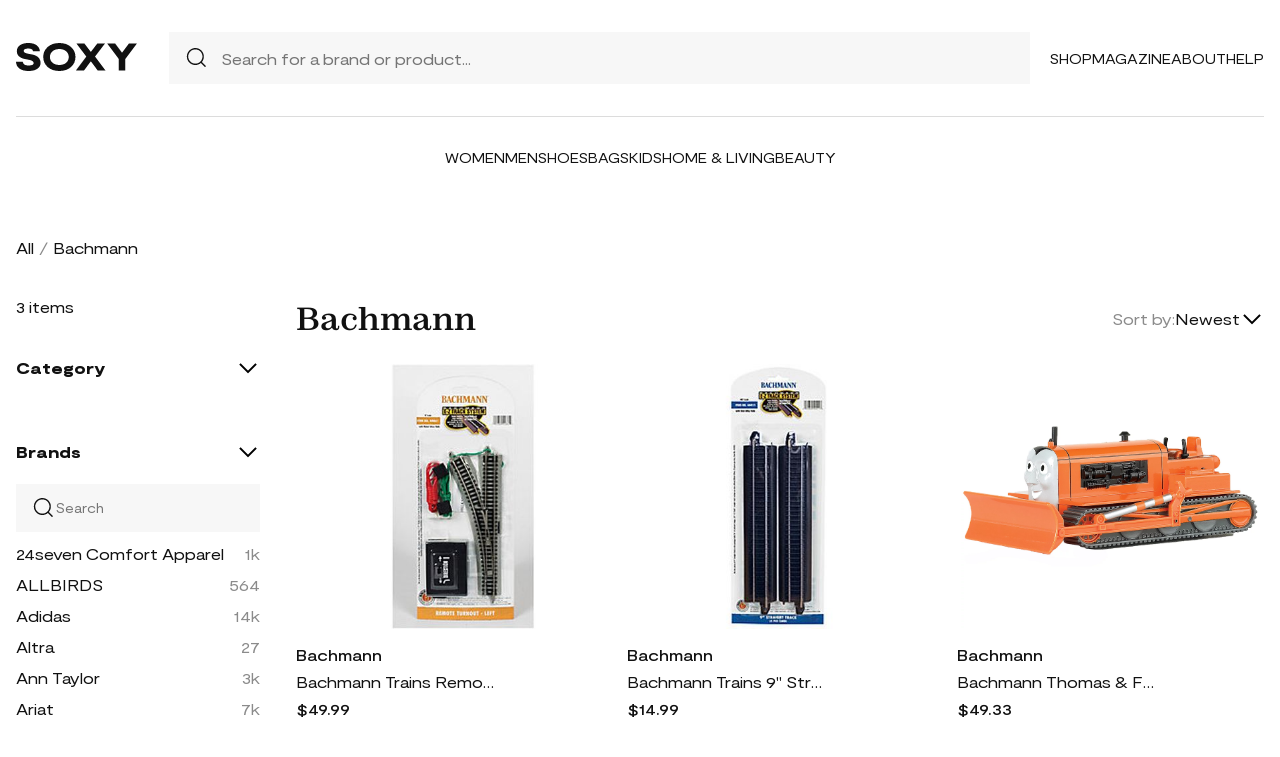

--- FILE ---
content_type: text/html; charset=UTF-8
request_url: https://soxy.com/shop/bachmann
body_size: 5344
content:
<!DOCTYPE html>
<html lang="en">

<head>
    <meta charset="utf-8">
    <meta name="viewport" content="width=device-width" />
    <title>Bachmann - Best Deals You Need To See</title>
                <meta name="robots" content="noindex,follow" />
                <meta name="description"
            content="Shop Bachmann at up to 40-70% off. Get the best deals for Bachmann and save. Get Bachmann on sale today">
                <meta name="csrf-token" content="PHpetN7U7vTaQXH5H1jnMFLWGKtK2gFWkRptOxCq">
        <meta name="viewport" content="width=device-width" />
    <link rel="stylesheet" href="https://soxy.com/soxy2/styles/fonts.css?v=6972802b2efcf">
    <link rel="stylesheet" href="https://soxy.com/soxy2/styles/style.css?v=6972802b2efd4">
    <link rel="stylesheet" href="https://soxy.com/soxy2/styles/header.css?v=6972802b2efd7">
    <link rel="stylesheet" href="https://soxy.com/soxy2/styles/footer.css?v=6972802b2efdb">
        <link rel="stylesheet" href="https://soxy.com/soxy2/styles/category.css?v=1.1">
    <link rel="stylesheet" href="https://soxy.com/soxy2/styles/theme.css?v=6972802b2efe0">
        <!-- Google Tag Manager -->
    <script>
        (function(w,d,s,l,i){
            w[l]=w[l]||[];
            w[l].push({'gtm.start': new Date().getTime(),event:'gtm.js'});
            var f=d.getElementsByTagName(s)[0],
                j=d.createElement(s),
                dl=l!='dataLayer'?'&l='+l:'';
            j.async=true;
            j.src='https://www.googletagmanager.com/gtm.js?id='+i+dl;
            f.parentNode.insertBefore(j,f);
        })(window,document,'script','dataLayer', "GTM-NDJNM6D");
    </script>
    <!-- End Google Tag Manager -->
    <script>
        var userCode =
            '69728017752d1s9';
        var statUrl = '/product/catch/out';
    </script>
    <style>
        #brandsNav {
            max-height: 250px !important;
        }
    </style>
<link rel="icon" type="image/x-icon" href="/favicon.ico">
<style>
     .mobile-top-text {
    background: #f0efed;
    color: #111;
    font-size: 11px;
    font-weight: 400;
    line-height: 29px;
    margin: 0;
    padding: 5px 15px;
    text-align: center;
}
@media screen and (max-width: 576px) {
  .mobile-top-text {
        line-height: 18px;
    }
}
</style>
<meta name="shareasale" content="GSOWIFBBSOWOFI4245935" />
</head>

<body>
   
    <header class="header">
        <div class="header-wrapper desktop">
            <div class="first-part">
                <a href="/"><img class="header-logo" src="https://soxy.com/soxy2/assets/icons/logo.svg"></a>
                <div class="header-search">
                    <div class="search-icon">
                        <img src="https://soxy.com/soxy2/assets/icons/searh.svg" />
                    </div>
                    <form action="/search" method="get" style="width: 100%;">
                        <input name="q" type="text" placeholder="Search for a brand or product...">
                    </form>
                </div>
                <div class="header-navigation">
                    <nav>
                        <div class="navigation-wrapper">
                            <a href="/shop" class="navigation-item">Shop</a>
                            <a href="/blogs" class="navigation-item">Magazine</a>
                            <a href="/blogs/about/" class="navigation-item">About</a>
                            <a href="/help" target="_blank" class="navigation-item">Help</a>
                        </div>
                    </nav>
                    <div class="navigation-bag" style="display:none;">
                        <img id="navigation-bag" src="https://soxy.com/soxy2/assets/icons/bag.svg" />
                        <div id="count-items-in-cart">
                            <span></span>
                        </div>
                        <div id="cart-background"></div>
                    </div>

                </div>
            </div>
            <div class="separator"></div>
            <div class="second-part">
                <div class="header-categories">
                    <a href="/shop/women" class="navigation-item">Women</a>
                    <a href="/shop/men" class="navigation-item">Men</a>
                    <a href="/shop/womens-shoes" class="navigation-item">Shoes</a>
                    <a href="/shop/womens-bags" class="navigation-item">Bags</a>
                    <a href="/shop/kids" class="navigation-item">Kids</a>
                    <a href="/shop/home-living" class="navigation-item">Home & Living</a>
                    <a href="/shop/womens-beauty-products" class="navigation-item">Beauty</a>
                  
                   
                </div>
            </div>
        </div>
        <div class="mobile">

            <div class="logo">
                <img src="https://soxy.com/soxy2/assets/icons/mobile-logo.svg" alt="mobile-logo">
            </div>
            <div style="display:none;" class="bag" id="mobile-bag">
                <img src="https://soxy.com/soxy2/assets/icons/bag.svg" alt="">
            </div>
            <div class="menu-and-search">
                <div class="menu">
                    <input type="checkbox" class="menu-checkbox" id="open-mobile-menu">
                    <div class="menu-toggle"></div>
                    <div class="menu-content"></div>
                </div>
                <div class="search" style="display:none;">
                    <img src="https://soxy.com/soxy2/assets/icons/searh.svg" alt="">
                </div>
            </div>
        </div>
        <div class="cart-container closed" id="cart-container" >
            <p class="cart-header">YOUR CART <span id="cart-items-count"></span></p>
            <div id="cart-items"></div>
            <div class="cart-total">
                <p>TOTAL</p>
                <p id="cart-total-price"></p>
            </div>
            <a id="cart-proceed-to-checkout" href="https://soxy.com/checkout" class="button">Proceed to checkout</a>
            <br />
            <a id="cart-proceed-to-checkout" href="https://soxy.com/cart" class="button">View cart</a>
        </div>
        <div id="mobile-menu" class="mobile closed">
            <div class="close-menu-wrapper">
                <img src="https://soxy.com/soxy2/assets/icons/menu-close.svg" class="close-mobile-menu"
                    id="close-mobile-menu">
            </div>
            <div class="logo">
                <img src="https://soxy.com/soxy2/assets/icons/mobile-logo.svg" alt="mobile-logo">
            </div>
            <div class="mobile-navigation">
                <a href="/shop" class="navigation-item">Shop</a>
                <a href="/blogs" class="navigation-item">Magazine</a>
                <a href="/blogs/about/" class="navigation-item">About</a>
                <a href="/help" class="navigation-item">Help</a>
            </div>
            <div class="separator"></div>
            <div class="header-categories">
                <a href="/shop/women" class="navigation-item">Women</a>
                <a href="/shop/men" class="navigation-item">Men</a>
                <a href="/shop/womens-shoes" class="navigation-item">Shoes</a>
                <a href="/shop/womens-bags" class="navigation-item">Bags</a>
                <a href="/shop/kids" class="navigation-item">Kids</a>
                <a href="/shop/home-living" class="navigation-item">Home & Living</a>
                <a href="/shop/womens-beauty-products" class="navigation-item">Beauty</a>
                <a href="/shop/kids" class="navigation-item">Kids</a>
                <a href="/brands" class="navigation-item">Brands</a>
            </div>
        </div>
    </header>
        <div class="page-wrapper">
        <div>
            <div class="categories-name desktop">
                                                                                        <p><a href="/shop">All</a></p>
                            <span>/</span>
                                                                                                <p class="active">Bachmann</p>
                                                                                </div>
                <div class="categories-content">
                    <div class="categories-filter" id="categories-filter">
                        <div class="count-of-products desktop" ><span>3</span> items</div>
                        <div style="display:none;" class="applied-filters filter-group desktop">
                            <p class="filter-title">Applied filters</p>
                            <div class="applied-filters-content" id="applied-filters-content"></div>
                        </div>
                        <div class="mobile">
                            <div class="filter-title">
                                <p>Filter</p>
                                <img id="close-filters" src="/soxy2/assets/icons/cross.svg">
                            </div>
                        </div>
                        <div class="accessories filter-group filter-with-count filter-category">
                            <p class="filter-title filter-with-hiding">
                                <span>Category</span>
                                <img src="/soxy2/assets/icons/chevron-down.svg" alt="chevron-down" />
                            </p>
                            <div class="filter-group-content" id="categoriesList">
                                                                                                                                                                                                                                                                                                                                                                                                                    
                                                            </div>
                        </div>
                        <form id="filters-form" method="post">
                            <input type="hidden" id="fcolors" name="colors" />
                            <input type="hidden" id="fstores" name="stores" />
                            <div class="brands filter-group filter-with-count">
                                <p class="filter-title filter-with-hiding">
                                    <span>Brands</span>
                                    <img src="/soxy2/assets/icons/chevron-down.svg" alt="chevron-down" />
                                </p>
                                <div>
                                    <div class="brands-search">
                                        <img src="/soxy2/assets/icons/searh.svg" alt="search">
                                        <input id="searchBrand" type="text" placeholder="Search">
                                    </div>
                                    <div class="filter-group-content" id="brandsNav"></div>
                                </div>
                            </div>
                            <div class="colors filter-group filter-with-checkbox">
                                <p class="filter-title filter-with-hiding">
                                    <span>Colors</span>
                                    <img src="/soxy2/assets/icons/chevron-down.svg" alt="chevron-down" />
                                </p>
                                <div id="colorsList" class="filter-form"></div>
                            </div>
                            <div class="stories filter-group filter-with-checkbox">
                                <p class="filter-title filter-with-hiding">
                                    <span>Stores</span>
                                    <img src="/soxy2/assets/icons/chevron-down.svg" alt="chevron-down" />
                                </p>
                                <div id="storesList" class="filter-form"></div>
                            </div>
                        </form>
                    </div>
                    <div class="categories-products" id="categories-products">
                        <h1 class="mobile ctitle">Bachmann</h1>
                        <div class="categories-title">
                            <h1 class="desktop ctitle">Bachmann</h1>
                            <div class="mobile">
                                <div class="mobile-filter" id="mobile-filter">
                                    <img src="/soxy2/assets/icons/filter.svg" alt="filter">
                                    <p>Filter (<span id="filters-count">3</span>)</p>
                                </div>
                            </div>
                            <div class="categories-sorting">
                                <input type="hidden" id="filters-sort" value="newest" />
                                <p>Sort by:</p>
                                <div class="sorting-variants" id="sorting-variants">
                                    <p class="sorting-value">
                                                                                        Newest
                                                                            </p>
                                    <img src="/soxy2/assets/icons/chevron-down.svg">
                                </div>
                                <div class="sorting-dropdown-wrapper" id="sorting-dropdown-wrapper">
                                    <div class="sorting-dropdown">
                                        <a href="https://soxy.com/shop/bachmann?sort=low" class="sorting-link">Lowest Price</a>
                                        <a href="https://soxy.com/shop/bachmann?sort=high" class="sorting-link">Highest Price</a>
                                        <a href="https://soxy.com/shop/bachmann?sort=newest" class="sorting-link">Newest</a>
                                    </div>
                                </div>
                            </div>
                        </div>
                        <div class="items-count mobile" ><span>3</span> <span>items</span></div>
                        <div class="mobile">
                            <div class="applied-filters filter-group">
                                <div class="applied-filters-content selected-filters" id="mobile-applied-filters-content">
                                </div>
                            </div>
                        </div>
                        <div class="category-products" id="category-products">
                            <script type="application/ld+json">
    {
      "@context": "https://schema.org",
      "@type": "Product",
      "description": "Keep your model train building fun on track with this remote left N scale turnout. From Bachmann Trains.",
      "name": "Bachmann Trains Remote Turnout Left Train Track Accessory",
      "brand": {"@type": "Brand", "name": "Bachmann"},
      "color": "",
      "image": "https://img.devstage.pp.ua/original/bachmann-trains-remote-turnout-left-train-track-accessory.jpg",
      "sku": "3207728",
      "url": "/product/bachmann-trains-remote-turnout-left-train-track-accessory",
      "offers": {
        "@type": "Offer",
        "name": "Bachmann Trains Remote Turnout Left Train Track Accessory",
        "description": "Keep your model train building fun on track with this remote left N scale turnout. From Bachmann Trains.",
        "url": "/product/bachmann-trains-remote-turnout-left-train-track-accessory",
        "availability": "https://schema.org/InStock",
        "price": "49.99",
        "priceCurrency": "USD",
        "itemCondition": "https://schema.org/NewCondition"
      }
    }
</script>
        <div class="category-products-item">
        <div class="heart-wrapper" style="display:none;">
            <img src="https://soxy.com/soxy2/assets/icons/heart.svg" alt="heart">
        </div>
        <a href="/product/bachmann-trains-remote-turnout-left-train-track-accessory"  class="pr-out product-image qvc_out">
            <div class="product-image__wrapper">
                <img class="category-product__image"
                     loading="lazy"
                     src="https://img.devstage.pp.ua/original/bachmann-trains-remote-turnout-left-train-track-accessory.jpg"
                     alt="Bachmann Trains Remote Turnout Left Train Track Accessory"
                     class="product-image">
            </div>
        </a>
        <p class="author"><a href="/shop/bachmann">Bachmann</a></p>
        <p><a id="Buy_Direct_Button_Collection" class="pr-out one_line_text qvc_out" data-trigger="collection"   href="/product/bachmann-trains-remote-turnout-left-train-track-accessory">Bachmann Trains Remote Turnout Left Train Track Accessory</a></p>
                            <p class="price">$49.99</p>
            
    </div>
            <script type="application/ld+json">
    {
      "@context": "https://schema.org",
      "@type": "Product",
      "description": "Expand your layout with this snaps-together straight track for your spectacular train display. No nails, screws, or tools necessary! Creating a roadbed has never been easier (or a set-up so fun!).  From Bachmann.",
      "name": "Bachmann Trains 9&quot; Straight Track 4 Pack",
      "brand": {"@type": "Brand", "name": "Bachmann"},
      "color": "",
      "image": "https://img.devstage.pp.ua/original/bachmann-trains-9-straight-track-4-pack.jpg",
      "sku": "3219089",
      "url": "/product/bachmann-trains-9-straight-track-4-pack",
      "offers": {
        "@type": "Offer",
        "name": "Bachmann Trains 9&quot; Straight Track 4 Pack",
        "description": "Expand your layout with this snaps-together straight track for your spectacular train display. No nails, screws, or tools necessary! Creating a roadbed has never been easier (or a set-up so fun!).  From Bachmann.",
        "url": "/product/bachmann-trains-9-straight-track-4-pack",
        "availability": "https://schema.org/InStock",
        "price": "14.99",
        "priceCurrency": "USD",
        "itemCondition": "https://schema.org/NewCondition"
      }
    }
</script>
        <div class="category-products-item">
        <div class="heart-wrapper" style="display:none;">
            <img src="https://soxy.com/soxy2/assets/icons/heart.svg" alt="heart">
        </div>
        <a href="/product/bachmann-trains-9-straight-track-4-pack"  class="pr-out product-image qvc_out">
            <div class="product-image__wrapper">
                <img class="category-product__image"
                     loading="lazy"
                     src="https://img.devstage.pp.ua/original/bachmann-trains-9-straight-track-4-pack.jpg"
                     alt="Bachmann Trains 9&quot; Straight Track 4 Pack"
                     class="product-image">
            </div>
        </a>
        <p class="author"><a href="/shop/bachmann">Bachmann</a></p>
        <p><a id="Buy_Direct_Button_Collection" class="pr-out one_line_text qvc_out" data-trigger="collection"   href="/product/bachmann-trains-9-straight-track-4-pack">Bachmann Trains 9&quot; Straight Track 4 Pack</a></p>
                            <p class="price">$14.99</p>
            
    </div>
            <script type="application/ld+json">
    {
      "@context": "https://schema.org",
      "@type": "Product",
      "description": "There are all sorts of friends on the Island of Sodor and Terence the Tractor is one of them. Add this cheery vehicle to your collection to grow your set or enhance the scenery around your railway. From Bachmann Industries.",
      "name": "Bachmann Thomas &amp; Friends Terence The Tractor S enery Item",
      "brand": {"@type": "Brand", "name": "Bachmann"},
      "color": "",
      "image": "https://qvc.scene7.com/is/image/QVC/t/87/t52787.001?$aempdzoom$",
      "sku": "14371841",
      "url": "/product/bachmann-thomas-and-friends-terence-the-tractor-s-enery-item",
      "offers": {
        "@type": "Offer",
        "name": "Bachmann Thomas &amp; Friends Terence The Tractor S enery Item",
        "description": "There are all sorts of friends on the Island of Sodor and Terence the Tractor is one of them. Add this cheery vehicle to your collection to grow your set or enhance the scenery around your railway. From Bachmann Industries.",
        "url": "/product/bachmann-thomas-and-friends-terence-the-tractor-s-enery-item",
        "availability": "https://schema.org/InStock",
        "price": "49.33",
        "priceCurrency": "USD",
        "itemCondition": "https://schema.org/NewCondition"
      }
    }
</script>
        <div class="category-products-item">
        <div class="heart-wrapper" style="display:none;">
            <img src="https://soxy.com/soxy2/assets/icons/heart.svg" alt="heart">
        </div>
        <a href="/product/bachmann-thomas-and-friends-terence-the-tractor-s-enery-item"  class="pr-out product-image qvc_out">
            <div class="product-image__wrapper">
                <img class="category-product__image"
                     loading="lazy"
                     src="https://qvc.scene7.com/is/image/QVC/t/87/t52787.001?$aempdzoom$"
                     alt="Bachmann Thomas &amp; Friends Terence The Tractor S enery Item"
                     class="product-image">
            </div>
        </a>
        <p class="author"><a href="/shop/bachmann">Bachmann</a></p>
        <p><a id="Buy_Direct_Button_Collection" class="pr-out one_line_text qvc_out" data-trigger="collection"   href="/product/bachmann-thomas-and-friends-terence-the-tractor-s-enery-item">Bachmann Thomas &amp; Friends Terence The Tractor S enery Item</a></p>
                            <p class="price">$49.33</p>
            
    </div>
                        </div>
                                            </div>
                </div>
            </div>
        </div>
        <footer class="footer" id="footer">
        <div class="footer-wrapper">
            <div>
                <img class="footer-logo" src="https://soxy.com/soxy2/assets/icons/footer-logo.svg" alt="footer logo">
                <p class="subscribe-text">Subscribe to our newsletter</p>
                <div class="subscribe-input-wrapper">
                    <input type="text" placeholder="Insert your email">
                    <button>Subscribe</button>
                </div>
            </div>
            <div>
                <nav class="footer-navigation">
                    <div>
                        <p class="footer-navigation-title">Shop</p>
                        <p class="footer-navigation-item"><a class="nav-link d-inline" href="/shop">Home</a></p>
                        <p class="footer-navigation-item"><a class="nav-link d-inline" href="/shop/men">Shop
                                Men's</a></p>
                        <p class="footer-navigation-item"><a class="nav-link d-inline" href="/shop/women">Shop
                                Women's</a></p>
                             <p class="footer-navigation-item"><a class="nav-link d-inline" href="/shop/kids">Shop
                                Kids</a></p>
                        <p class="footer-navigation-item"><a class="nav-link d-inline" href="/shop/home-living">Shop
                                Home & Living</a></p>
                    </div>
                    <div>
                        <p class="footer-navigation-title">Company</p>
                        <p class="footer-navigation-item"><a class="nav-link d-inline"
                                href="/blogs/about/">About Us </a></p>
                        <p class="footer-navigation-item"><a class="nav-link d-inline" target="_blank"
                                href="/help/4/9-what-is-the-shipping-policy">Shipping Policy </a></p>
                        <p class="footer-navigation-item"><a class="nav-link d-inline" target="_blank"
                                href="/help/4/8-return-policy">Return Policy </a></p>
                        <p class="footer-navigation-item"><a class="nav-link d-inline"
                                href="https://soxy.com/terms">Terms of Service</a></p>
                        <p class="footer-navigation-item"><a class="nav-link d-inline"
                                href="https://soxy.com/privacy">Privacy Policy</a></p>
                        <p class="footer-navigation-item"><a class="nav-link d-inline"
                                href="/blogs/contact-us/">Contact Us</a></p>
                    </div>
                    <div>
                        <p class="footer-navigation-title">Contact</p>
                        <p class="footer-navigation-item"><a class="nav-link d-inline"
                                href="mailto: help@soxy.com">help@soxy.com</a></p>
                    </div>
                </nav>
            </div>
        </div>
    </footer>

    <script src="https://soxy.com/soxy2/js/jquery-3.7.0.min.js"></script>
    <script src="https://soxy.com/soxy2/js/jquery.blockUI.js?v=6972802b2f1d4"></script>
    <script src="https://soxy.com/soxy2/js/equalize.js?v=6972802b2f1da"></script>
    <script src="https://soxy.com/soxy2/js/app.js?v=6972802b2f1df"></script>
    <script src="https://soxy.com/soxy2/scripts/header.js?v=6972802b2f1e3"></script>
            <script>
            var currentUrl = '/shop/bachmann';
            var brands_filter = [];
            var url_prefix = '';
            var url_suffix = '';
            var filters = {"brand_id":24015};
            var currentPage = 1;
            var isAuth = '';
            var categories_products_filter = {"brand_id":24015};
        </script>
        <script src="https://soxy.com/soxy2/js/collection.js?v=6972802b2ef60"></script>
        <script src="https://soxy.com/soxy2/scripts/categories-scripts.js?v=6972802b2ef66"></script>
        <script src="https://soxy.com/soxy2/scripts/heart-wrappers.js?v=6972802b2ef6a"></script>
    </body>

</html>
